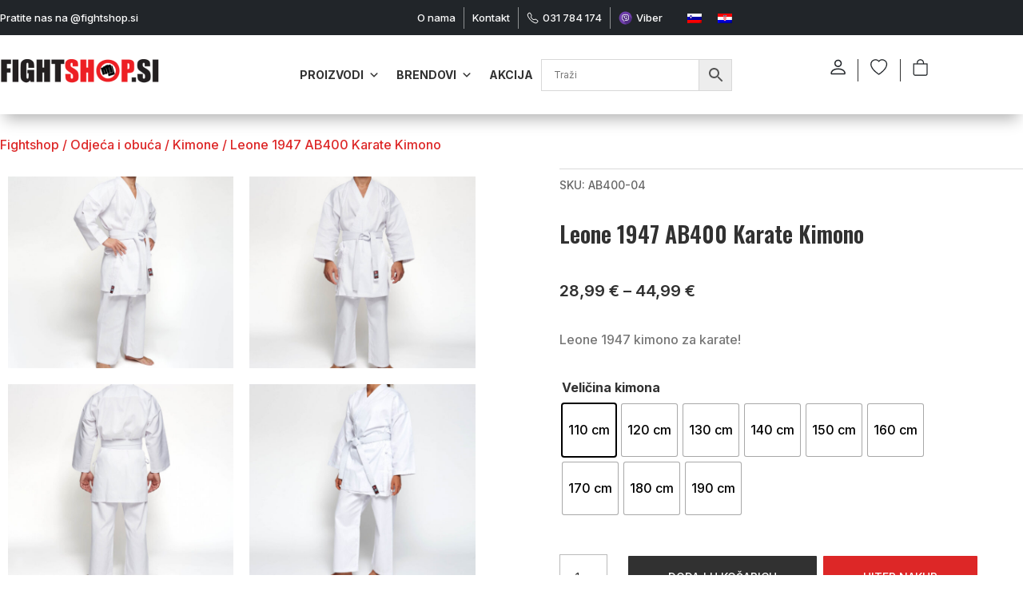

--- FILE ---
content_type: text/css; charset=utf-8
request_url: https://fightshop.si/wp-content/cache/min/1/wp-content/themes/Divi-child/custom-product-grid.css?ver=1768425365
body_size: -120
content:
.woocommerce .product-gallery-grid{float:left;width:50%}.woocommerce .product-gallery-grid-row{display:flex;flex-direction:row}.woocommerce div.product div.images.product-gallery-grid a{display:block;padding:10px}.woocommerce div.product div.images.product-gallery-grid img{display:block;object-fit:cover;height:10em}@media(min-width:768px){.woocommerce div.product div.images.product-gallery-grid img{height:15em}}

--- FILE ---
content_type: text/css; charset=utf-8
request_url: https://fightshop.si/wp-content/cache/min/1/wp-content/themes/Divi-child/style.css?ver=1768425362
body_size: 2103
content:
.et_pb_row{max-width:1440px!important}.woocommerce-message{background:#313131!important}.wpsp-pagination-dot.swiper-pagination.swiper-pagination-clickable.swiper-pagination-bullets.swiper-pagination-horizontal{display:none}#wps-slider-section .wps-product-section .wpsp-nav{font-size:47px;color:#212529!important;border:0!important;font-weight:light}#wps-slider-section .wps-product-section .wpsp-nav:hover{background:transparent!important}.woocommerce a.button:hover:after,.woocommerce-page a.button:hover:after{display:none}#wps-slider-section.wps-slider-section i.fa{font-size:35px}.wpsf-product-title a{display:inline-block;width:350px;white-space:nowrap;overflow:hidden;text-overflow:ellipsis}.footer-icon-content-wrapper{display:flex}.footer-icon-container{padding-top:5px;padding-right:5px}.footer-bottom-text-wrapper{display:flex;justify-content:end}.footer-bottom-text-container{padding-right:32px}button.et_pb_menu__icon.et_pb_menu__search-button{margin-left:30px}ul#menu-main li{padding-left:25px}.woo-custom-actions-wrapper,.woo-custom-actions-wrapper li{display:flex;justify-content:end}.woo-custom-action-container{padding:0 15px 0 15px;display:flex}.woo-custom-action-container:not(:last-child){border-right:.5px solid #313131}.top-bar-contact-data-wrapper{display:flex;justify-content:end;align-items:center}.top-bar-contact-data-container{display:flex;padding-right:10px;padding-left:10px;align-items:center}.top-bar-contact-data-container a,.top-bar-contact-number a{color:#fbfbfb}.top-bar-contact-data-container:nth-child(-n+3){border-right:.5px solid;border-right-color:rgba(251,251,251,.5)}.top-bar-contact-icon{padding-right:5px;display:flex}.wpml-ls-statics-shortcode_actions.wpml-ls,.wpml-ls-statics-shortcode_actions.wpml-ls ul{padding:0}.cart-contents{position:relative;display:flex!important;flex-flow:column nowrap;justify-content:center;background:url(https://fightshop.si/wp-content/uploads/2023/02/bag-Stroke.png) no-repeat;height:24px}.cart-contents:hover{text-decoration:none}.woo-custom-controls .et_pb_text_inner li{list-style-type:none}.woo-custom-action-container li .menu-item.cart-contents{width:24px}.cart-contents-count{position:absolute;top:10px;left:8px;transform:translateY(-105%) translateX(25%);font-family:Arial,Helvetica,sans-serif;font-weight:400;font-size:12px;line-height:22px;height:22px;width:22px;vertical-align:middle;text-align:center;color:#fff;background:#DD2727;border-radius:50%;padding:1px}body.et-db #page-container #et-boc .et-l .et_pb_section .et_pb_wc_add_to_cart_0_tb_body .button.quick-purcshase-btn{background:#DD2727!important}.product-perks-wrapper{display:flex;justify-content:space-between;max-width:480px}.product-perk-image{display:flex;justify-content:center}.et-db #et-boc .et-l .et_pb_wc_add_to_cart form.cart .variations td.value .reset_variations{float:left;margin-top:10px;margin-left:0;font-size:16px}.et_pb_text_inner .top-bar-contact-data-wrapper .top-bar-contact-data-container .top-bar-contact-number a{color:#fff!important}@media only screen and (min-width:768px){.woocommerce div.product form.cart .variations{width:80%}}input#yith-s{border:0;border-bottom:.5px solid #333}input#yith-searchsubmit{background:transparent;border:transparent;color:transparent;background-image:url(https://fightshop.si/wp-content/uploads/2023/03/search.png);background-repeat:no-repeat}.main-menu-wrapper{display:flex;justify-content:center;align-items:center}input#yith-searchsubmit{z-index:9999;cursor:pointer;padding-left:8px;padding-top:6px;width:35px}.yith-ajaxsearchform-container{padding-left:20px}.et-db #et-boc .et-l .et_overlay:before{color:#313131}.header-top-bar-row{display:flex;align-items:center}button.wpfClearButton.wpfButton{background:#313131;border-radius:0;color:#fff;font-size:16px;font-weight:600;text-transform:uppercase;margin:0;width:100%;padding:12px;cursor:pointer}.woocommerce-ordering{display:block}select.orderby{height:56px;font-size:16px;font-weight:700;background:transparent;border:1px solid #E7E7E7}select.orderby option{color:#313131}a.showlogin{display:none}form.woocommerce-form.woocommerce-form-login.login{display:block!important;padding-left:0;margin-top:0;margin-bottom:0}.woocommerce-form-login-toggle div.woocommerce-info{margin-bottom:0!important}a.showcoupon{display:none}form.checkout_coupon.woocommerce-form-coupon{display:block!important;padding-left:0;margin-top:0}.woocommerce-form-coupon-toggle div.woocommerce-info{display:none}span.woocommerce-Price-amount.amount{color:#313131}.yith-wcwl-share{display:none}i.qlwcdc_quick_view.button.alt{display:none}div#content-area #sidebar{display:none}div#content-area div#left-area{float:none;padding:0}#main-content .container:before{width:0}div#content-area div#left-area{width:100%;float:none;padding:0}a.woocommerce-LoopProduct-link.woocommerce-loop-product__link span.price .woocommerce-Price-amount{font-size:16px;font-weight:700;color:#313131}div.slick-track li a.woocommerce-LoopProduct-link.woocommerce-loop-product__link h2.woocommerce-loop-product__title{font-weight:600;text-transform:uppercase;font-family:'Inter';height:55px}.woocommerce table.cart .product-thumbnail,.woocommerce-page #content table.cart .product-thumbnail,.woocommerce-page table.cart .product-thumbnail{display:block!important}.woocommerce table.cart .product-thumbnail,.woocommerce-page #content table.cart .product-thumbnail,.woocommerce-page table.cart .product-thumbnail:before{color:transparent!important}.woocommerce table.cart .product-thumbnail,.woocommerce-page #content table.cart .product-thumbnail,.woocommerce-page table.cart .product-thumbnail a img{display:flex}button.woocommerce-button.button.woocommerce-form-login__submit.wp-element-button,button.woocommerce-Button.woocommerce-button.button.wp-element-button.woocommerce-form-register__submit{background:#DD2727;border:0;color:#fff}@media only screen and (min-width:780px){form.woocommerce-form.woocommerce-form-login.login{margin-top:33px}form.woocommerce-form.woocommerce-form-register.register{padding-bottom:25px}p.woocommerce-notice.woocommerce-notice--success.woocommerce-thankyou-order-received{padding:15px;font-size:20px}a.woocommerce-Button.button{width:auto!important}}@media only screen and (max-width:770px){table.shop_table.shop_table_responsive.cart.woocommerce-cart-form__contents tbody tr td div.coupon{display:none}div#main-content{margin-top:90px}nav.woocommerce-breadcrumb{margin-top:55px!important}table.shop_table.cart.wishlist_table.wishlist_view.traditional.responsive{background-color:#F4F4F4!important}ul.shop_table.cart.wishlist_table.wishlist_view.responsive.mobile li div.item-wrapper .item-details .product-name h3{font-size:20px}.product-perk-text{line-height:1.2em;text-align:center}h2.woocommerce-order-details__title{font-size:25px}.et_pb_module.et_pb_wc_checkout_payment_info.et_pb_wc_checkout_payment_info_1{margin-top:50px}p.woocommerce-notice.woocommerce-notice--success.woocommerce-thankyou-order-received{font-size:15px;font-weight:700;padding-bottom:20px}.woo-mobile-header-actions-wrapper{display:flex;justify-content:space-between;align-items:center}button.single_add_to_cart_button.button.qlwcdc_quick_purchase.quick-purcshase-btn{margin-top:10px;width:200px}}img.aircash-payment-gateway-icon{width:120px;float:right}input#wc_bis_email{font-size:18px;height:40px}.pswp__caption{display:none}.woocommerce-MyAccount-content h2{font-size:34px}a.woocommerce-Button.button,button.woocommerce-Button.button{background:#313131;border-color:#313131;color:#fff;margin:5px;display:block;font-size:16px}.woocommerce-MyAccount-content a.button{background:#313131;border-color:#313131;color:#fff}a.woocommerce-Button.button:hover,button.woocommerce-Button.button:hover,.woocommerce-MyAccount-content a.button:hover{background:#DD2727;border-color:#DD2727;color:#fff}.entry-title.main_title{font-size:34px}.cart_totals.calculated_shipping h2{font-size:28px}.button.wp-element-button[name="apply_coupon"]{border-color:#dd2727;background:#dd2727;color:#fff!important}.button.wp-element-button[name="apply_coupon"]:hover{border-color:#dd2727;background:#dd2727;color:#fff!important}.checkout-button.button.alt.wc-forward.wp-element-button{border-color:#dd2727;background:#dd2727;color:#fff!important;text-transform:capitalize}

--- FILE ---
content_type: text/css; charset=utf-8
request_url: https://fightshop.si/wp-content/et-cache/58689/et-core-unified-cpt-tb-47381-tb-860-tb-47390-deferred-58689.min.css?ver=1763918429
body_size: 1732
content:
.et_pb_section_3_tb_header.et_pb_section{padding-top:0px;padding-bottom:0px;margin-bottom:0px;background-color:#FFFFFF!important}.et_pb_row_3_tb_header.et_pb_row{padding-top:15px!important;padding-bottom:0px!important;margin-bottom:0px!important;padding-top:15px;padding-bottom:0px}.et_pb_text_5_tb_header,.et_pb_text_6_tb_header{margin-bottom:15px!important}.et_pb_text_7_tb_header{margin-bottom:10px!important}.et_pb_section_3_tb_header{overflow-x:visible;overflow-y:visible;width:100%;margin-left:auto!important;margin-right:auto!important;z-index:10;box-shadow:0px 12px 18px -6px rgba(0,0,0,0.3);position:fixed}@media only screen and (min-width:981px){.et_pb_section_3_tb_header{max-width:100%;display:none!important}.et_pb_row_3_tb_header{display:none!important}}@media only screen and (max-width:980px){.et_pb_section_3_tb_header{max-width:100%}}@media only screen and (min-width:768px) and (max-width:980px){.et_pb_section_3_tb_header,.et_pb_row_3_tb_header{display:none!important}}.et_pb_section_0_tb_body.et_pb_section{padding-top:0px}.et_pb_row_0_tb_body.et_pb_row{padding-top:25px!important;padding-bottom:0px!important;padding-top:25px;padding-bottom:0px}.et_pb_row_0_tb_body,body #page-container .et-db #et-boc .et-l .et_pb_row_0_tb_body.et_pb_row,body.et_pb_pagebuilder_layout.single #page-container #et-boc .et-l .et_pb_row_0_tb_body.et_pb_row,body.et_pb_pagebuilder_layout.single.et_full_width_page #page-container .et_pb_row_0_tb_body.et_pb_row,.et_pb_row_1_tb_body,body #page-container .et-db #et-boc .et-l .et_pb_row_1_tb_body.et_pb_row,body.et_pb_pagebuilder_layout.single #page-container #et-boc .et-l .et_pb_row_1_tb_body.et_pb_row,body.et_pb_pagebuilder_layout.single.et_full_width_page #page-container .et_pb_row_1_tb_body.et_pb_row,.et_pb_row_2_tb_body,body #page-container .et-db #et-boc .et-l .et_pb_row_2_tb_body.et_pb_row,body.et_pb_pagebuilder_layout.single #page-container #et-boc .et-l .et_pb_row_2_tb_body.et_pb_row,body.et_pb_pagebuilder_layout.single.et_full_width_page #page-container .et_pb_row_2_tb_body.et_pb_row{width:100%}.et_pb_wc_breadcrumb_0_tb_body,.et_pb_wc_breadcrumb_0_tb_body .et_pb_module_inner,.et_pb_wc_breadcrumb_0_tb_body .woocommerce-breadcrumb,.et_pb_wc_breadcrumb_0_tb_body .woocommerce-breadcrumb a{font-size:16px;color:#dd2727!important}.et_pb_wc_cart_notice_0_tb_body .woocommerce-form-login,.et_pb_wc_cart_notice_0_tb_body .woocommerce-form-coupon{font-size:16px}.et_pb_wc_cart_notice_0_tb_body .woocommerce-message,.et_pb_wc_cart_notice_0_tb_body .woocommerce-info,.et_pb_wc_cart_notice_0_tb_body .woocommerce-error{background-color:#2e8b57!important}.et_pb_wc_cart_notice_0_tb_body .woocommerce-message,.et_pb_wc_cart_notice_0_tb_body .woocommerce-info,.et_pb_wc_cart_notice_0_tb_body .woocommerce-error{padding-top:15px!important;padding-right:15px!important;padding-bottom:15px!important;padding-left:15px!important;margin-top:1em!important;margin-right:0em!important;margin-bottom:2em!important;margin-left:0em!important}body #page-container .et_pb_section .et_pb_wc_cart_notice_0_tb_body .wc-forward,body #page-container .et_pb_section .et_pb_wc_cart_notice_0_tb_body button.button,body #page-container .et_pb_section .et_pb_wc_cart_notice_0_tb_body .wc-backward{color:#313131!important;border-radius:0px}body #page-container .et_pb_section .et_pb_wc_cart_notice_0_tb_body .wc-forward,body #page-container .et_pb_section .et_pb_wc_cart_notice_0_tb_body button.button,body #page-container .et_pb_section .et_pb_wc_cart_notice_0_tb_body .wc-backward,body #page-container .et_pb_section .et_pb_wc_cart_notice_0_tb_body .wc-forward:hover,body #page-container .et_pb_section .et_pb_wc_cart_notice_0_tb_body button.button:hover,body #page-container .et_pb_section .et_pb_wc_cart_notice_0_tb_body .wc-backward:hover{padding:0.3em 1em!important}body #page-container .et_pb_section .et_pb_wc_cart_notice_0_tb_body .wc-forward:before,body #page-container .et_pb_section .et_pb_wc_cart_notice_0_tb_body button.button:before,body #page-container .et_pb_section .et_pb_wc_cart_notice_0_tb_body .wc-backward:before,body #page-container .et_pb_section .et_pb_wc_cart_notice_0_tb_body .wc-forward:after,body #page-container .et_pb_section .et_pb_wc_cart_notice_0_tb_body button.button:after,body #page-container .et_pb_section .et_pb_wc_cart_notice_0_tb_body .wc-backward:after,body #page-container .et_pb_section .et_pb_wc_add_to_cart_0_tb_body .button:before,body #page-container .et_pb_section .et_pb_wc_add_to_cart_0_tb_body .button:after{display:none!important}.et_pb_row_1_tb_body.et_pb_row{padding-top:0px!important;padding-top:0px}.et_pb_wc_images_0_tb_body ul.products li.product span.onsale,.et_pb_wc_related_products_0_tb_body ul.products li.product span.onsale{padding-top:6px!important;padding-right:18px!important;padding-bottom:6px!important;padding-left:18px!important;margin-top:0px!important;margin-right:0px!important;margin-bottom:0px!important;margin-left:0px!important}.et_pb_wc_meta_0_tb_body:not(.et_pb_wc_no_categories).et_pb_wc_meta_layout_inline .sku_wrapper:after,.et_pb_wc_meta_0_tb_body:not(.et_pb_wc_no_tags).et_pb_wc_meta_layout_inline .sku_wrapper:after,.et_pb_wc_meta_0_tb_body:not(.et_pb_wc_no_tags).et_pb_wc_meta_layout_inline .posted_in:after{content:" / "}.et_pb_wc_title_0_tb_body h1,.et_pb_wc_title_0_tb_body h2,.et_pb_wc_title_0_tb_body h3,.et_pb_wc_title_0_tb_body h4,.et_pb_wc_title_0_tb_body h5,.et_pb_wc_title_0_tb_body h6{font-family:'Oswald',Helvetica,Arial,Lucida,sans-serif;font-weight:600;font-size:28px;color:#313131!important}.et_pb_wc_price_0_tb_body .price{font-family:'Inter',Helvetica,Arial,Lucida,sans-serif;font-weight:600;font-size:20px!important;color:#313131!important}.et_pb_wc_price_0_tb_body .price del,.et_pb_wc_add_to_cart_0_tb_body label,.et_pb_wc_add_to_cart_0_tb_body input,.et_pb_wc_add_to_cart_0_tb_body select,.et_pb_wc_add_to_cart_0_tb_body .quantity input.qty,.et_pb_wc_add_to_cart_0_tb_body .input::placeholder{color:#313131!important}.et_pb_wc_price_0_tb_body .price ins{font-size:20px;color:#313131!important}.et_pb_wc_description_0_tb_body.et_pb_wc_description,.et_pb_text_1_tb_body.et_pb_text,.et_pb_wc_description_1_tb_body.et_pb_wc_description{color:#777777!important}.et_pb_wc_description_0_tb_body{margin-bottom:29px!important}.et_pb_wc_add_to_cart_0_tb_body input,.et_pb_wc_add_to_cart_0_tb_body .quantity input.qty{border-width:0.5px!important;border-color:rgba(119,119,119,0.5)!important;background-color:#ffffff!important}.et_pb_wc_add_to_cart_0_tb_body{margin-bottom:-2px!important}body #page-container .et_pb_section .et_pb_wc_add_to_cart_0_tb_body .button{color:#ffffff!important;font-size:14px;font-family:'Inter',Helvetica,Arial,Lucida,sans-serif!important;background-color:#313131!important;padding-top:15px!important;padding-right:50px!important;padding-bottom:15px!important;padding-left:50px!important}.et_pb_wc_add_to_cart_0_tb_body input:focus,.et_pb_wc_add_to_cart_0_tb_body select:focus,.et_pb_wc_add_to_cart_0_tb_body .quantity input.qty:focus{background-color:#c9c9c9!important}.et_pb_wc_add_to_cart_0_tb_body .input::-webkit-input-placeholder{color:#313131!important}.et_pb_wc_add_to_cart_0_tb_body .input::-moz-placeholder{color:#313131!important}.et_pb_wc_add_to_cart_0_tb_body .input::-ms-input-placeholder{color:#313131!important}.et_pb_wc_add_to_cart_0_tb_body.et_pb_module .et_pb_module_inner form.cart .variations td select{background-color:#ffffff}.et_pb_text_1_tb_body{font-family:'Inter',Helvetica,Arial,Lucida,sans-serif;font-size:12px}.et_pb_text_2_tb_body h3{font-family:'Oswald',Helvetica,Arial,Lucida,sans-serif;font-weight:600;font-size:28px}.et_pb_wc_description_1_tb_body p{line-height:1em}.et_pb_wc_description_1_tb_body{font-family:'Inter',Helvetica,Arial,Lucida,sans-serif;line-height:1em}.et_pb_wc_related_products_0_tb_body section.products>h1,.et_pb_wc_related_products_0_tb_body section.products>h2,.et_pb_wc_related_products_0_tb_body section.products>h3,.et_pb_wc_related_products_0_tb_body section.products>h4,.et_pb_wc_related_products_0_tb_body section.products>h5,.et_pb_wc_related_products_0_tb_body section.products>h6{font-family:'Oswald',Helvetica,Arial,Lucida,sans-serif!important;font-weight:600!important;font-size:28px!important;color:#313131!important}.et_pb_wc_related_products_0_tb_body ul.products li.product .star-rating{width:calc(5.4em + (0px * 4))}.et_pb_column_2_tb_body{background-color:#FFFFFF;padding-left:25px}@media only screen and (max-width:980px){.et_pb_wc_related_products_0_tb_body section.products>h1,.et_pb_wc_related_products_0_tb_body section.products>h2,.et_pb_wc_related_products_0_tb_body section.products>h3,.et_pb_wc_related_products_0_tb_body section.products>h4,.et_pb_wc_related_products_0_tb_body section.products>h5,.et_pb_wc_related_products_0_tb_body section.products>h6{font-size:28px!important}}@media only screen and (max-width:767px){.et_pb_row_2_tb_body.et_pb_row{padding-left:25px!important;padding-left:25px!important}.et_pb_wc_related_products_0_tb_body section.products>h1,.et_pb_wc_related_products_0_tb_body section.products>h2,.et_pb_wc_related_products_0_tb_body section.products>h3,.et_pb_wc_related_products_0_tb_body section.products>h4,.et_pb_wc_related_products_0_tb_body section.products>h5,.et_pb_wc_related_products_0_tb_body section.products>h6{font-size:28px!important}.et_pb_wc_related_products_0_tb_body ul.products li.product h3,.et_pb_wc_related_products_0_tb_body ul.products li.product h1,.et_pb_wc_related_products_0_tb_body ul.products li.product h2,.et_pb_wc_related_products_0_tb_body ul.products li.product h4,.et_pb_wc_related_products_0_tb_body ul.products li.product h5,.et_pb_wc_related_products_0_tb_body ul.products li.product h6{font-size:18px!important}}.et_pb_section_2_tb_footer.et_pb_section{background-color:#313131!important}.et_pb_row_4_tb_footer.et_pb_row,.et_pb_row_5_tb_footer.et_pb_row{padding-top:7px!important;padding-top:7px}.et_pb_image_1_tb_footer{margin-bottom:16px!important;text-align:left;margin-left:0}.et_pb_text_20_tb_footer.et_pb_text,.et_pb_text_21_tb_footer.et_pb_text,.et_pb_text_22_tb_footer.et_pb_text,.et_pb_text_23_tb_footer.et_pb_text,.et_pb_text_24_tb_footer.et_pb_text,.et_pb_text_25_tb_footer.et_pb_text,.et_pb_text_26_tb_footer.et_pb_text,.et_pb_text_28_tb_footer.et_pb_text,.et_pb_text_29_tb_footer.et_pb_text,.et_pb_text_30_tb_footer.et_pb_text,.et_pb_text_32_tb_footer.et_pb_text,.et_pb_text_33_tb_footer.et_pb_text{color:#fbfbfb!important}.et_pb_text_20_tb_footer,.et_pb_text_22_tb_footer{font-weight:300}.et_pb_text_21_tb_footer{font-weight:300;font-size:14px;padding-bottom:0px!important;margin-bottom:0px!important}.et_pb_accordion_item.et_pb_accordion_item_0_tb_footer.et_pb_toggle.et_pb_toggle_open h5.et_pb_toggle_title,.et_pb_accordion_item.et_pb_accordion_item_0_tb_footer.et_pb_toggle.et_pb_toggle_open h1.et_pb_toggle_title,.et_pb_accordion_item.et_pb_accordion_item_0_tb_footer.et_pb_toggle.et_pb_toggle_open h2.et_pb_toggle_title,.et_pb_accordion_item.et_pb_accordion_item_0_tb_footer.et_pb_toggle.et_pb_toggle_open h3.et_pb_toggle_title,.et_pb_accordion_item.et_pb_accordion_item_0_tb_footer.et_pb_toggle.et_pb_toggle_open h4.et_pb_toggle_title,.et_pb_accordion_item.et_pb_accordion_item_0_tb_footer.et_pb_toggle.et_pb_toggle_open h6.et_pb_toggle_title,.et_pb_accordion_item.et_pb_accordion_item_1_tb_footer.et_pb_toggle.et_pb_toggle_open h5.et_pb_toggle_title,.et_pb_accordion_item.et_pb_accordion_item_1_tb_footer.et_pb_toggle.et_pb_toggle_open h1.et_pb_toggle_title,.et_pb_accordion_item.et_pb_accordion_item_1_tb_footer.et_pb_toggle.et_pb_toggle_open h2.et_pb_toggle_title,.et_pb_accordion_item.et_pb_accordion_item_1_tb_footer.et_pb_toggle.et_pb_toggle_open h3.et_pb_toggle_title,.et_pb_accordion_item.et_pb_accordion_item_1_tb_footer.et_pb_toggle.et_pb_toggle_open h4.et_pb_toggle_title,.et_pb_accordion_item.et_pb_accordion_item_1_tb_footer.et_pb_toggle.et_pb_toggle_open h6.et_pb_toggle_title,.et_pb_accordion_item_0_tb_footer.et_pb_toggle h5.et_pb_toggle_title,.et_pb_accordion_item_0_tb_footer.et_pb_toggle h1.et_pb_toggle_title,.et_pb_accordion_item_0_tb_footer.et_pb_toggle h2.et_pb_toggle_title,.et_pb_accordion_item_0_tb_footer.et_pb_toggle h3.et_pb_toggle_title,.et_pb_accordion_item_0_tb_footer.et_pb_toggle h4.et_pb_toggle_title,.et_pb_accordion_item_0_tb_footer.et_pb_toggle h6.et_pb_toggle_title{color:#ffffff!important}.et_pb_accordion_0_tb_footer.et_pb_accordion h5.et_pb_toggle_title,.et_pb_accordion_0_tb_footer.et_pb_accordion h1.et_pb_toggle_title,.et_pb_accordion_0_tb_footer.et_pb_accordion h2.et_pb_toggle_title,.et_pb_accordion_0_tb_footer.et_pb_accordion h3.et_pb_toggle_title,.et_pb_accordion_0_tb_footer.et_pb_accordion h4.et_pb_toggle_title,.et_pb_accordion_0_tb_footer.et_pb_accordion h6.et_pb_toggle_title{font-family:'Inter',Helvetica,Arial,Lucida,sans-serif;font-weight:700;font-size:12px}.et_pb_accordion_0_tb_footer.et_pb_accordion .et_pb_toggle_close h5.et_pb_toggle_title,.et_pb_accordion_0_tb_footer.et_pb_accordion .et_pb_toggle_close h1.et_pb_toggle_title,.et_pb_accordion_0_tb_footer.et_pb_accordion .et_pb_toggle_close h2.et_pb_toggle_title,.et_pb_accordion_0_tb_footer.et_pb_accordion .et_pb_toggle_close h3.et_pb_toggle_title,.et_pb_accordion_0_tb_footer.et_pb_accordion .et_pb_toggle_close h4.et_pb_toggle_title,.et_pb_accordion_0_tb_footer.et_pb_accordion .et_pb_toggle_close h6.et_pb_toggle_title{font-family:'Inter',Helvetica,Arial,Lucida,sans-serif;font-weight:700;font-size:12px;color:#ffffff!important}.et_pb_accordion_0_tb_footer.et_pb_accordion .et_pb_toggle_content{font-family:'Inter',Helvetica,Arial,Lucida,sans-serif;font-size:12px;color:#ffffff!important}.et_pb_accordion_0_tb_footer.et_pb_accordion,.et_pb_accordion_item_0_tb_footer.et_pb_toggle,.et_pb_accordion_item_1_tb_footer.et_pb_toggle,.et_pb_accordion_item_2_tb_footer.et_pb_toggle{background-color:#313131}.et_pb_accordion_0_tb_footer .et_pb_toggle_title:before{color:#ffffff}.et_pb_row_6_tb_footer,.et_pb_row_7_tb_footer,.et_pb_row_8_tb_footer,.et_pb_row_9_tb_footer{border-top-width:0.5px;border-top-color:rgba(251,251,251,0.5)}.et_pb_text_23_tb_footer,.et_pb_text_24_tb_footer,.et_pb_text_28_tb_footer{font-weight:300;font-size:14px;margin-bottom:16px!important}.et_pb_text_25_tb_footer{font-weight:300;font-size:14px}.et_pb_text_26_tb_footer{font-weight:300;font-size:14px;margin-bottom:10px!important}.et_pb_text_29_tb_footer,.et_pb_text_30_tb_footer{line-height:1.5em;font-weight:300;font-size:14px;line-height:1.5em}.et_pb_text_32_tb_footer,.et_pb_text_33_tb_footer{font-weight:300;font-size:12px}.et_pb_accordion_item_2_tb_footer.et_pb_toggle h5.et_pb_toggle_title,.et_pb_accordion_item_2_tb_footer.et_pb_toggle h1.et_pb_toggle_title,.et_pb_accordion_item_2_tb_footer.et_pb_toggle h2.et_pb_toggle_title,.et_pb_accordion_item_2_tb_footer.et_pb_toggle h3.et_pb_toggle_title,.et_pb_accordion_item_2_tb_footer.et_pb_toggle h4.et_pb_toggle_title,.et_pb_accordion_item_2_tb_footer.et_pb_toggle h6.et_pb_toggle_title{color:#FFFFFF!important}@media only screen and (min-width:981px){.et_pb_section_2_tb_footer{display:none!important}}@media only screen and (max-width:980px){.et_pb_image_1_tb_footer .et_pb_image_wrap img{width:auto}.et_pb_row_6_tb_footer,.et_pb_row_7_tb_footer,.et_pb_row_8_tb_footer,.et_pb_row_9_tb_footer{border-top-width:0.5px;border-top-color:rgba(251,251,251,0.5)}}@media only screen and (max-width:767px){.et_pb_image_1_tb_footer .et_pb_image_wrap img{width:auto}.et_pb_row_6_tb_footer,.et_pb_row_7_tb_footer,.et_pb_row_8_tb_footer,.et_pb_row_9_tb_footer{border-top-width:0.5px;border-top-color:rgba(251,251,251,0.5)}}